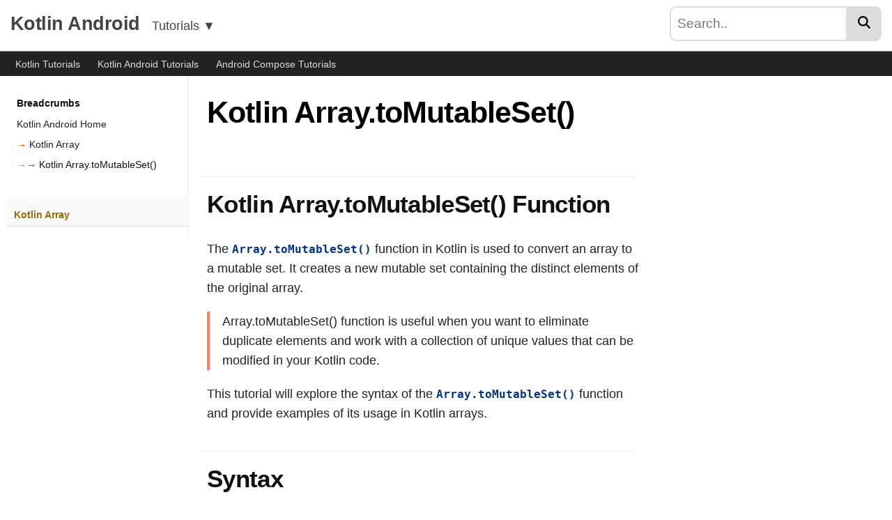

--- FILE ---
content_type: text/html; charset=utf-8
request_url: https://kotlinandroid.org/kotlin/array/kotlin-array-to-mutable-set/
body_size: 12351
content:
<!DOCTYPE html>
<html lang="en-US" prefix="og: https://ogp.me/ns#">
<head>
  <meta charset="UTF-8">
  <meta name="viewport" content="width=device-width, initial-scale=1">
  <meta name="keywords" content="kotlin examples, kotlin programs, kotlin coding, kotlin sample code, kotlin basics, kotlin android, kotlin tutorial, learn kotlin">
  <meta name="description" content="The Array.toMutableSet() function in Kotlin is used to convert an array to a mutable set. It creates a new mutable set containing the distinct elements of the original array.">
  <link href="/wp-content/uploads/2023/06/logo_32.png" rel="shortcut icon" type="image/x-icon" sizes="32x32">
  <link href="/wp-content/uploads/2023/06/logo_192.png" rel="shortcut icon" type="image/x-icon" sizes="192x192">
  <link rel="apple-touch-icon-precomposed" href="/wp-content/uploads/2023/06/logo_192.png">
  <link rel="icon" type="image/x-icon" href="/wp-content/uploads/2023/06/logo_32.png">
  <title>Kotlin Array.toMutableSet()</title>
  <style>
  html{scroll-behavior:smooth;font-size:18px;line-height:1.2;-webkit-text-size-adjust:100%}h1{margin:0.67em 0}pre{font-family:monospace,monospace;font-size:1em}a{background-color:transparent}b,strong{font-weight:600}p strong{color:#333;background:#fafafa;padding:0 3px;border-radius:3px}code{font-family:monospace,monospace;font-size:1em}body{margin:0;background-color:#fff;-webkit-font-smoothing:antialiased;-moz-osx-font-smoothing:grayscale;color:#111;font-family:"Fira Sans","Droid Sans","Helvetica Neue",sans-serif;font-weight:400;font-size:1em;line-height:1.6;text-rendering:optimizeLegibility}.main-navigation,.site-title,h1,h2,h3,h4{font-family:-apple-system,BlinkMacSystemFont,"Segoe UI","Roboto","Oxygen","Ubuntu","Cantarell","Fira Sans","Droid Sans","Helvetica Neue",sans-serif}.main-navigation,.site-title,h1,h2,h3,h4{font-weight:400;letter-spacing:-0.02em;line-height:1.2;-webkit-font-smoothing:antialiased;-moz-osx-font-smoothing:grayscale}p{-webkit-font-smoothing:antialiased;-moz-osx-font-smoothing:grayscale}pre{font-size:0.88889em;font-family:"Courier 10 Pitch",Courier,monospace;line-height:1.8;overflow:auto}code{font-size:0.88889em;font-family:Menlo,monaco,Consolas,Lucida Console,monospace}a{text-decoration:none}html{box-sizing:border-box}*,*:before,*:after{box-sizing:inherit}a{color:#2a46ca}h1,h2,h3,h4{clear:both;margin:1rem 0}ul,ol{padding-left:1rem}ul{list-style:disc}ul ul{list-style-type:circle}ol{list-style:decimal}li{line-height:1.8}li > ul,li > ol{padding-left:2rem}img{height:auto;max-width:100%;position:relative}figure{margin:0}table{margin:0 0 1rem;border-collapse:collapse;width:100%}table td,table th{padding:0.5em;border:1px solid #767676;font-size:0.8em;text-align:left}.screen-reader-text{display:none}.entry-content:before,.entry-content:after,.site-header:before,.site-header:after,.site-content:before,.site-content:after,.site-footer:before,.site-footer:after{content:"";display:table;table-layout:fixed}.entry-content:after,.site-header:after,.site-content:after,.site-footer:after{clear:both}#page{width:100%;max-width:1440px;margin:auto}.site-content{overflow:hidden}
  .site-branding{color:#767676;position:relative;margin:0 15px}.site-title{display:inline;margin:auto;text-align:center;color:#111;line-height:50px;font-size:1.5em;font-weight:600}.site-title a{color:#444}.entry .entry-header{margin:auto;position:relative}.entry .entry-title{color:#000;font-weight:600;line-height:1.6em;font-size:43px;hyphens:none}article{margin:0 1rem;display:inline-block;max-width:800px;float:left}.sidebox{position:fixed;padding:0 10px;min-width:300px;min-height:600px;margin:0 5px;display:inline-block;margin-top:5px;top:150px}#colophon .site-info{color:#fff;margin:1rem 1rem;text-align:center}#colophon .site-info a{font-family:sans-serif;font-size:0.8em}.entry .entry-content > *{margin:20px 0;max-width:100%}.entry .entry-content>p, .entry .entry-content>ul, .entry .entry-content>ol, .entry .entry-content>table{sans-serif;color:#222}
  .entry .entry-content>*>*:first-child{margin-top:0}.entry .entry-content>*>*:last-child{margin-bottom:0}.entry .entry-content .wp-block-image img{display:block;max-width:95%}.entry .entry-content .wp-block-image.width66 img{max-width:66%}.dark .entry .entry-content .wp-block-image img{border-color:#888;opacity:0.9}.entry .entry-content .wp-block-table th,.entry .entry-content .wp-block-table td{border-color:#767676}.entry .entry-content .wp-block-code.syntax{border-radius:10px;}.entry .entry-content .wp-block-code{border:2px solid #639cff88;margin-top:-10px;background:#fcfcfc}.entry .entry-content pre.output{border:1px solid #666;background:#345}.entry .entry-content pre.html{border:2px solid #ccc}.entry .entry-content pre.output *{color:#fff!important}.entry .entry-content pre.error{border:1px solid red}.entry .entry-content .wp-block-code code{font-size:1.125em}svg{transition:fill 120ms ease-in-out;fill:currentColor}.wp-caption img[class*="wp-image-"]{display:block;margin-left:auto;margin-right:auto}.wp-caption-text{color:#767676;font-size:0.71111em;line-height:1.6;margin:0;padding:0.5rem;text-align:center}footer.site-footer{border-top:2px solid;border-image:linear-gradient(45deg,#6587ff66,#d367ff66) 10;padding-top:10px;margin-bottom:100px;margin-top:1rem}.site-info a{margin-right:20px;padding:0 5px}body{overflow-x:hidden}.wp-block-code{padding:.8em 1em;border:1px solid #e2e4e7;border-radius:4px}.wp-block-code,.wp-block-preformatted pre{font-family:Menlo,Consolas,monaco,monospace;font-size:14px;color:#23282d}#rs_ad{max-width:310px;margin-bottom:100px;}#lnav{float:left;display:inline-block;width:260px;font-size:14px;margin:0 0 0 10px;font-family:-apple-system,BlinkMacSystemFont,"Segoe UI","Roboto","Oxygen","Ubuntu","Cantarell","Fira Sans","Droid Sans","Helvetica Neue",sans-serif;border-right:1px solid #eee;}#lnav li:last-child a{border-bottom:0}#lnav ul{background:#fafafa;list-style-type:none;padding-left:0}
  #lnav li a{display:block;margin:5px 0;padding:2px 10px 2px 10px;color:#222}
  #lnav ul li a::before{color:#888;content:'▹';padding:0 5px 0 0}
  #cnts{padding:30px;margin:0;font-size:0.95rem;border:2px solid;border-image:linear-gradient(45deg,#ffe255,#dd86ff) 10}#cnts p{margin:0}#cnts ul{list-style-type:decimal;list-style-position:inside;margin:0}#cnts ul>li{line-height:2.0;font-family:-apple-system,BlinkMacSystemFont,"Segoe UI","Roboto","Oxygen","Ubuntu","Cantarell","Fira Sans","Droid Sans","Helvetica Neue",sans-serif;font-size:0.8em}#comments{display:none}.entry .entry-content h4{color:#333;font-weight:700;margin-top:2rem}.entry .entry-content h2{margin-top: 40px;
    padding: 1rem 2rem 0.5rem 0.5rem;
    background: none;
    font-size: 35px;
    margin-left: -0.5rem;
    border-top: 1px solid #eee;
    font-weight: 600;}.dark .entry .entry-content h2{color: #ddd;}.entry .entry-content h3{font-size:26px;font-weight:500;margin-top:40px;color:#000000}.dark .entry .entry-content h3{color:#ddd}#lnav ul>strong,#lnav ul>li.strong{margin:0;border-bottom:1px solid #DCDCDC;display:block;padding:15px 5px 5px 10px;color:#976900}sub,sup{font-size:75%;line-height:0;position:relative;vertical-align:baseline}sub{bottom:-0.25em}sup{top:-0.5em}a:hover,#lnav li a:hover,.row ul li a:hover,.site-title a:hover{background:-webkit-linear-gradient(left,#8e00f3,#0024db);-webkit-background-clip:text;-webkit-text-fill-color:transparent;transition: all 0.2s}.entry .entry-content pre.output >*>*{color:#fff!important}#p_t li a{margin:5px 0;display:block;font-family:Verdana;font-size:0.8em;border-bottom:1px solid #ff7e67}#p_t li a:hover{text-decoration:none;color:#3e60ff;text-shadow:0 0 0 #333}#p_t ul{list-style:auto;display:block;padding:0 10px}#p_t li{margin:10px 0}#p_t h3{padding:20px 0 0 0}
    .entry-content>ul {list-style:inside}
   /* PrismJS 1.29.0
  https://prismjs.com/download.html#themes=prism-tomorrow&languages=clike+kotlin */
  code[class*=language-],pre[class*=language-]{color:#27282c;font-family:Consolas,Monaco,'Andale Mono','Ubuntu Mono',monospace;font-size:16px!important;text-align:left;white-space:pre;word-spacing:normal;word-break:normal;word-wrap:normal;line-height:1.5;-moz-tab-size:4;-o-tab-size:4;tab-size:4;-webkit-hyphens:none;-moz-hyphens:none;-ms-hyphens:none;hyphens:none}pre[class*=language-]{padding:1em;margin:.5em 0;overflow:auto}:not(pre)>code[class*=language-],pre[class*=language-]:not(pre)>code[class*=language-]{padding:.1em;border-radius:.3em;white-space:normal}.token.block-comment,.token.cdata,.token.comment,.token.doctype,.token.prolog{color:#999}.token.punctuation{color:#999}.token.attr-name,.token.deleted,.token.namespace,.token.tag{color:#e2777a}.token.function-name{color:#27282c}.token.boolean,.token.function{color:#00479d}.token.number{color:#905}.token.class-name,.token.constant,.token.property,.token.symbol{color:#f8c555}.token.atrule,.token.builtin,.token.important,.token.keyword,.token.selector{color:#07a,font-weight:600}.token.attr-value,.token.char,.token.regex,.token.string,.token.variable{color:#690;font-weight: 600}.token.entity,.token.operator,.token.url{color:#999}.token.bold,.token.important{font-weight:700}.token.italic{font-style:italic}.token.entity{cursor:help}.token.inserted{color:green}


    ul.listboxes{padding:0}.listboxes li{list-style:none;margin:0 0 1em;padding:0.5em 1em;box-shadow: rgba(0, 0, 0, 0.05) 0px 3px 2px 0px, rgba(0, 0, 0, 0.08) 0px 0px 0px 1px;font-size:0.7rem}.listboxes a{font-size: 0.9rem;display:block}p.note{border-left:4px solid #ff7e67;padding-left:1em}figcaption{text-align:center;font-size:0.7rem;max-width:66%}figure.border img{border-radius:11px;box-shadow:0 0 5px #CCC}figure.border1 img{border:1px solid #CCC}.breadcrumb{list-style:none;border-radius:20px;padding:1em;}.breadcrumb strong{padding-bottom:0.5em;display:inline-block}#lnav .breadcrumb li{padding-bottom:0.3em}#lnav .breadcrumb li a{padding-left:0;padding-right:0;border-bottom:0;display:inline}.breadcrumb .colorgrad{background:-webkit-linear-gradient(left,#ffd600,#ff0000);-webkit-background-clip:text;-webkit-text-fill-color:transparent;padding-bottom:3px}h3 span{font-size:2rem;font-weight:600}
  .wp-block-table figcaption{text-align:center;font-size:0.7rem;margin-top:-1rem;max-width:initial}
  #np .titles span{width:50%;display:inline-block;font-size:0.8rem;color:#888}
  #np .titles .right{text-align:right}
  #np{border-top: 2px solid #ddd;margin-top: 2rem;}
  a.nextlink,a.nextlinktop{float:right;text-align:right}
  a.nextlinktop,a.prevlinktop,a.nextlink,a.prevlink{display:inline-block;
    color: #333;
    margin-bottom: 0.7rem;
    border-radius:1rem;
    font-weight:600;
    background: linear-gradient(45deg,#ffe255,#86ddff);
    font-size: 16px;
    padding: 0.2rem 1rem;
    box-shadow: rgba(50, 50, 93, 0.25) 0px 2px 5px -1px, rgba(0, 0, 0, 0.3) 0px 1px 3px -1px;}
  a.nextlinktop:hover,a.prevlinktop:hover,a.nextlink:hover,a.prevlink:hover{background:linear-gradient(75deg,#ffe255,#5ed1ff);-webkit-text-fill-color:#000}
  #p_t{margin-top:3rem}
  .entry a.runonline{border-radius:1rem;padding:5px 20px;background: linear-gradient(45deg,#ffe255,#86ddff);white-space:nowrap;color:#333;display:inline-block;margin-top:0;font-size:16px;width:fit-content;font-weight:600;transition:all 0.4s;box-shadow:rgba(50, 50, 93, 0.25) 0px 2px 5px -1px, rgba(0, 0, 0, 0.3) 0px 1px 3px -1px}
  .entry a.runonline:before{color:#222;content:'▶'}p.note{border-left:4px solid #ff7e67;padding-left:1em}
  .entry a.runonline:hover{font-weight:600;color:#000;-webkit-text-fill-color:currentColor;background:linear-gradient(75deg,#ffe255,#5ed1ff)}
  h2{font-weight:600}
  .site-header{background:#fff;position: fixed;
  width: 100%;
  max-width:1440px;
  padding: 0.5rem 0;
  margin:0;
  top:0;
  height:74px;
  border-bottom:1px solid #888;
  z-index: 99;}
  .row figure,.row ul{display:inline-block; padding:1rem 2rem 1rem 0}
  .entry-content>div.wp-block-group{border:1px solid #CCC;padding:0 2rem 0.5rem;padding-top:0;padding-bottom:0;margin:2rem 0}
  .entry-content>div.wp-block-group h2{margin-top:1rem;color:#000}
  .entry-content>div.wp-block-group p{font-family:Verdana;font-size:16px}
  .entry-content div.row{display:flex;align-items:self-start}

  .row ul{list-style:none;margin-top:0;min-width:60%}
  .row ul.fullwidth{display:block;width:100%;
    -webkit-column-width: 150px;
    -moz-column-width: 150px;
    -o-column-width: 150px;
    -ms-column-width: 150px;
    column-width: 200px;}
  .entry-content>div.wp-block-group h2{font-weight:500}
  .entry-content>div.wp-block-group ul{list-style:none;padding-left:0}
  .row ul li,.entry-content>div.wp-block-group ul li{margin:0 5px 10px}
  .row ul li a,.entry-content>div.wp-block-group ul li a{color:#1917bf}
  .row ul li a::before,.entry-content>div.wp-block-group ul li a::before,.entry-content>ul.tl>li>a::before{content:'➜';margin-right:10px;color:#333}
  .entry-content>ul.tl{list-style: none;}
  .entry-content>ul.tl li{margin:10px 0}
  .row ul li a:hover::before{-webkit-background-clip:text;-webkit-text-fill-color:transparent}
  .entry-content>div.wp-block-group ul li{font-size:17px;color:#888}
  .entry-content>div.wp-block-group ul li a:hover,.entry-content>div.wp-block-group ul li a:hover::before{
  background: -webkit-linear-gradient(left,#8e00f3,#0024db);
  -webkit-background-clip: text;
  -webkit-text-fill-color: transparent;
  }
  .boldest{font-weight:900}
  p code .token.comment{color:#222}
  #related_cards{margin-top:3rem}
  #related_cards>div{width:45%;min-height:130px;padding:1rem;border-radius:0.5rem;box-shadow: rgb(85, 91, 255) 0px 0px 0px 1px, rgb(31, 193, 27) 0px 0px 0px 2px, rgb(255, 217, 19) 0px 0px 0px 5px, rgb(255, 156, 85) 0px 0px 0px 5px, rgb(255, 180, 180) 0px 0px 0px 6px;margin-right: 5%;margin-bottom:5%;font-size:16px;display:inline-flex;}
  #related_cards h2{margin-bottom:2rem}
  #related_cards>div a::before{content:'Python Tutorial';font-size:12px;color:#aaa;display:block}
  #related_cards>div a{font-weight:700;color:#555;width:100%}
  #menu-top-menu{margin-top:74px}
  ul.main-menu{margin:0;background:#222;padding-left:17px;height:35px}
  ul.main-menu>li{display:inline-block;font-size:16px;font-weight:500;margin-right:10px;    height: -webkit-fill-available;vertical-align: text-top;}
  ul.main-menu>li a{padding:0 5px;color:#ddd;font-size: 14px}
  ul.main-menu>li a:hover{-webkit-text-fill-color: #fff;background: none;}
  .site-branding form{min-width: 300px;
    float: right;
    display: inline-block;}
  .site-branding form input{    height: 50px;
    font-size: 19px;
    color: #2a46ca;
    border: 2px solid #DDD;
    border-top-left-radius: 0.5rem;
    border-bottom-left-radius: 0.5rem;
    padding: 0 0.5rem;
  }
  .site-branding form button {
  border: none;
  height: 50px;
  width: 50px;
  border-top-right-radius: 0.5rem;
  border-bottom-right-radius: 0.5rem;
  background: #DDD;
  margin-left: -6px;
  font-size: 1.0rem;
  vertical-align: bottom;
  }
  .site-branding form button:hover{background:#76da76}
  #tutorials{
        position: fixed;
    background: #282A35;
    z-index: 10;
    width: 100%;
    max-width: 1440px;
        padding: 1rem 2rem;
  }
  #tutorials ul{list-style:none;padding-left:0;margin-top:0}
  #tutorials h3{color:#8ceaff;}
  #tutorials li{padding:0}
  #tutorials li a{color:#eee;font-weight:500;display:block;}
  #tutorials li a:hover{
        background: -webkit-linear-gradient(left,#bf64ff,#4765ff);
    -webkit-background-clip: text;
    -webkit-text-fill-color: transparent;
  }
  #tutorials>div{display:inline-grid;    margin: 0 2rem 2rem;}
  #tutorials_close{    display: block;
    font-size: 2rem;
    float: right;
    width: 4rem;
    height: 4rem;
    color: #ddd;
    text-align: center;
    line-height: 4rem;
    cursor: pointer;
    background: #202330;}
  #tutorials_close:hover{
    font-weight: 600;
    -webkit-text-fill-color:#fff;
  }
  .site-branding>a{
    padding: 0 0 0 1rem;
    color: #444;
    cursor: pointer;
  }
  article p a:after, article td a:after{
    content: url(/resources/outlink.png);
    padding: 0 4px 0 7px;
    opacity: 0.8;
  }

  #lnavicon{display:none}
  @media only screen and (min-width:1200px){article{width:calc(100% - 620px - 2em);margin:0 1.5em}}
  @media only screen and (max-width:1200px){article{width:calc(100% - 350px);margin:0 20px;float:left}#sidebox{display:none}}
  @media only screen and (max-width:800px){
    #lnav{display:none;width:calc(100% - 20px)}
    article{width: calc(100% - 40px);}
    .site-header{position:inherit;height:120px}
    #menu-top-menu{margin-top: 0;}
    .entry .entry-header{margin:1rem 0}
    .entry-content div.row figure{display:none}
    .breadcrumb{display:none}
    #top_menu_tutorials{display:none}
    #lnavicon{display: block;
    position: fixed;
    left: 5px;
    top: 60px;
    width: 50px;
    height: 50px;
    line-height: 50px;
    z-index: 10;
    background: #CCC;
    cursor: pointer;
    border-radius: 0.5rem;}
    .page-template-page-corner #lnavicon {display:none}
  }
  @media only screen and (max-width:500px){
    .site-branding form input{width: 150px;}
    .site-branding form{min-width: 150px;}
  }
  @media only screen and (min-width:800px){
    #lnav{display:inline-block!important;}
  }
  #lnavopen,#lnavclose{
    width: 50px;
    text-align: center;
  }
  #lnavclose{
        display: none;
  }
  .example .examplen {
  font-size: 1.5rem;
  font-weight: bold;
  background: #e9e9ff;
  width: 60px;
  height: 60px;
  line-height: 60px;
  text-align: center;
  border-radius: 2rem;
  margin-left: calc(-1rem - 30px);
  margin-top: calc(-1rem - 30px);
  position: absolute;
  }


  p code,li code,td code{
    font-weight: 600;
    color: #08367e;
  }

  .entry .entry-content pre.explanation{background:#7fffae08;border-color:#3fa665}
  .entry-content>div.wp-block-group.example {
    box-shadow: none;
    margin: 2rem 0 0;
    padding-top: 0;
    padding-bottom: 0.5rem;
    padding-left: 1rem;
    padding-right: 1rem;
    margin-left: 15px;
  }
  .entry-content>div.wp-block-group.example h3{
    margin-top:1rem;
  }

  h3 svg {
        padding:0 1rem;
        color: #444;
  }
  </style>
  <script>
  window.dataLayer = window.dataLayer || [];
  function gtag(){dataLayer.push(arguments);}
  gtag('js', new Date());

  gtag('config', 'G-5KD0G9KNQD');
  </script>
  <script async src="https://pagead2.googlesyndication.com/pagead/js/adsbygoogle.js?client=ca-pub-7554667270399257" crossorigin="anonymous"></script>
</head>
<body>
  <div id="lnavicon">
    <div id="lnavopen">
      <svg xmlns="http://www.w3.org/2000/svg" height="1em" viewbox="0 0 448 512">
      <path d="M0 96C0 78.3 14.3 64 32 64H416c17.7 0 32 14.3 32 32s-14.3 32-32 32H32C14.3 128 0 113.7 0 96zM0 256c0-17.7 14.3-32 32-32H416c17.7 0 32 14.3 32 32s-14.3 32-32 32H32c-17.7 0-32-14.3-32-32zM448 416c0 17.7-14.3 32-32 32H32c-17.7 0-32-14.3-32-32s14.3-32 32-32H416c17.7 0 32 14.3 32 32z"></path></svg>
    </div>
    <div id="lnavclose">
      <svg xmlns="http://www.w3.org/2000/svg" height="1em" viewbox="0 0 384 512">
      <path d="M342.6 150.6c12.5-12.5 12.5-32.8 0-45.3s-32.8-12.5-45.3 0L192 210.7 86.6 105.4c-12.5-12.5-32.8-12.5-45.3 0s-12.5 32.8 0 45.3L146.7 256 41.4 361.4c-12.5 12.5-12.5 32.8 0 45.3s32.8 12.5 45.3 0L192 301.3 297.4 406.6c12.5 12.5 32.8 12.5 45.3 0s12.5-32.8 0-45.3L237.3 256 342.6 150.6z"></path></svg>
    </div>
  </div>
  <div id="page" class="site">
    <header id="masthead" class="site-header">
      <div class="site-branding-container">
        <div class="site-branding">
          <p class="site-title"><a href="/" rel="home">Kotlin Android</a></p><a id="top_menu_tutorials" onclick="tutorialsToggle()">Tutorials <span class="expand">▼</span> <span class="close" style="display:none;">▲</span></a>
          <form class="site-search" action="/">
            <input type="text" placeholder="Search.." name="s"> <button type="submit"><svg xmlns="http://www.w3.org/2000/svg" height="1em" viewbox="0 0 512 512">
            <path d="M416 208c0 45.9-14.9 88.3-40 122.7L502.6 457.4c12.5 12.5 12.5 32.8 0 45.3s-32.8 12.5-45.3 0L330.7 376c-34.4 25.2-76.8 40-122.7 40C93.1 416 0 322.9 0 208S93.1 0 208 0S416 93.1 416 208zM208 352a144 144 0 1 0 0-288 144 144 0 1 0 0 288z"></path></svg></button>
          </form>
        </div>
      </div>
    </header>
    <div id="tutorials" style="display: none;">
      <a id="tutorials_close" onclick="tutorialsToggle()">✕</a>
      <div>
        <h3>Kotlin Basics</h3>
        <ul>
          <li>
            <a href="/kotlin/kotlin-hello-world/">Kotlin Hello World</a>
          </li>
          <li>
            <a href="/kotlin/kotlin-variables/">Variables</a>
          </li>
          <li>
            <a href="/kotlin/kotlin-comments/">Comments</a>
          </li>
          <li>
            <a href="/kotlin/kotlin-operators/">Operators</a>
          </li>
          <li>
            <a href="/kotlin/kotlin-ranges/">Kotlin Ranges</a>
          </li>
          <li>
            <a href="/kotlin/kotlin-arrays/">Kotlin Arrays</a>
          </li>
          <li>
            <a href="/kotlin/kotlin-programs/">Kotlin Programs</a>
          </li>
        </ul>
      </div>
      <div>
        <h3>Kotlin Android</h3>
        <ul>
          <li>
            <a href="/textview/">TextView</a>
          </li>
          <li>
            <a href="/button/">Button</a>
          </li>
          <li>
            <a href="/linearlayout/">LinearLayout</a>
          </li>
        </ul>
      </div>
      <div>
        <h3>Android Compose</h3>
        <ul>
          <li>
            <a href="/android-jetpack-compose-text/">Text</a>
          </li>
          <li>
            <a href="/android-jetpack-compose-image/">Image</a>
          </li>
        </ul>
      </div>
    </div>
    <div id="menu-top-menu">
      <ul class="main-menu">
        <li>
          <a href="/kotlin/">Kotlin Tutorials</a>
        </li>
        <li>
          <a href="/kotlin-android/">Kotlin Android Tutorials</a>
        </li>
        <li>
          <a href="/android-jetpack-compose/">Android Compose Tutorials</a>
        </li>
      </ul>
    </div>
    <div id="content" class="site-content">
      <section id="primary" class="content-area">
        <main id="main" class="site-main">
          <div id="lnav">
            <ol class="breadcrumb" itemscope itemtype="https://schema.org/BreadcrumbList">
              <strong>Breadcrumbs</strong>
              <li itemprop="itemListElement" itemscope itemtype="https://schema.org/ListItem">
                <a href="/" itemprop="item"><span itemprop="name">Kotlin Android Home</span></a>
                <meta itemprop="position" content="1">
              </li>
              <li itemprop="itemListElement" itemscope itemtype="https://schema.org/ListItem">
                <span class="colorgrad">→</span> <a href="/kotlin/array/" itemprop="item"><span itemprop="name">Kotlin Array</span></a>
                <meta itemprop="position" content="2">
              </li>
              <li itemprop="itemListElement" itemscope itemtype="https://schema.org/ListItem">
                <span class="colorgrad">→→</span> <span itemprop="name">Kotlin Array.toMutableSet()</span>
                <meta itemprop="position" content="3">
              </li>
            </ol>
            <ul>
              <strong>Kotlin Array</strong>
            </ul>
          </div>
          <article id="post-3727" class="post-3727 page type-page status-publish hentry entry">
            <header class="entry-header">
              <h1 class="entry-title">Kotlin Array.toMutableSet()</h1>
            </header>
            <div class="entry-content">
              <h2>Kotlin Array.toMutableSet() Function</h2>
              <p>The <code>Array.toMutableSet()</code> function in Kotlin is used to convert an array to a mutable set. It creates a new mutable set containing the distinct elements of the original array.</p>
              <p class="note">Array.toMutableSet() function is useful when you want to eliminate duplicate elements and work with a collection of unique values that can be modified in your Kotlin code.</p>
              <p>This tutorial will explore the syntax of the <code>Array.toMutableSet()</code> function and provide examples of its usage in Kotlin arrays.</p>
              <h2>Syntax</h2>
              <p>The syntax of the <code>Array.toMutableSet()</code> function is as follows:</p>
              <pre class="wp-block-code syntax"><code>fun &lt;T&gt; Array&lt;out T&gt;.toMutableSet(): MutableSet&lt;T&gt;</code></pre>
              <h2>Example for Array.toMutableSet() function</h2>
              <p>In this example, we&#8217;ll use <code>toMutableSet()</code> to convert an array of integers to a mutable set.</p>
              <p><strong>Kotlin Program</strong></p>
              <pre class="wp-block-code"><code>fun main() {
    val numbersArray = arrayOf(1, 2, 3, 2, 4, 5, 4, 6, 7, 8, 9)

    // Using toMutableSet() to convert the array of integers to a mutable set
    val mutableNumbersSet = numbersArray.toMutableSet()

    // Printing the original array and the resulting mutable set
    println("Input Array:\n${numbersArray.contentToString()}\n")
    println("Output Mutable Set:\n$mutableNumbersSet")
}</code></pre>
              <p><strong>Output</strong></p>
              <pre class="wp-block-code output"><code>Input Array:
&#91;1, 2, 3, 2, 4, 5, 4, 6, 7, 8, 9]

Output Mutable Set:
&#91;1, 2, 3, 4, 5, 6, 7, 8, 9]</code></pre>
              <h2>Summary</h2>
              <p>In this tutorial, we&#8217;ve covered the <code>Array.toMutableSet()</code> function in Kotlin, its syntax, and how to use it to convert an array to a mutable set.</p>
            </div>
          </article>
          <div class="sidebox" id="sidebox">
            <script async src="https://pagead2.googlesyndication.com/pagead/js/adsbygoogle.js?client=ca-pub-7554667270399257" crossorigin="anonymous"></script> <ins class="adsbygoogle" style="display:block" data-ad-client="ca-pub-7554667270399257" data-ad-slot="4593478400" data-ad-format="auto" data-full-width-responsive="true"></ins> 
            <script>


            (adsbygoogle = window.adsbygoogle || []).push({});
            </script>
          </div>
        </main>
      </section>
    </div>
    <footer id="colophon" class="site-footer">
      <div class="site-info">
        <a href="/page-sitemap.xml">Sitemap</a> <a href="/privacy-policy/">Privacy Policy</a> <a href="/terms-of-use/">Terms of Use</a> <a href="/contact-us/">Contact Us</a>
      </div>
    </footer>
  </div>
  <script>
  (function() {
        var pres = document.querySelectorAll('pre:not(.output):not(.explanation)');
        pres.forEach(function(pre) {
            pre.querySelectorAll('code').forEach(function(code) {
                code.classList.add('language-kotlin');
            });
        });
        /* PrismJS 1.29.0
  https://prismjs.com/download.html#themes=prism-tomorrow&languages=clike+kotlin */
  var _self="undefined"!=typeof window?window:"undefined"!=typeof WorkerGlobalScope&&self instanceof WorkerGlobalScope?self:{},Prism=function(e){var n=/(?:^|\s)lang(?:uage)?-([\w-]+)(?=\s|$)/i,t=0,r={},a={manual:e.Prism&&e.Prism.manual,disableWorkerMessageHandler:e.Prism&&e.Prism.disableWorkerMessageHandler,util:{encode:function e(n){return n instanceof i?new i(n.type,e(n.content),n.alias):Array.isArray(n)?n.map(e):n.replace(/&/g,"&amp;").replace(/</g,"&lt;").replace(/\u00a0/g," ")},type:function(e){return Object.prototype.toString.call(e).slice(8,-1)},objId:function(e){return e.__id||Object.defineProperty(e,"__id",{value:++t}),e.__id},clone:function e(n,t){var r,i;switch(t=t||{},a.util.type(n)){case"Object":if(i=a.util.objId(n),t[i])return t[i];for(var l in r={},t[i]=r,n)n.hasOwnProperty(l)&&(r[l]=e(n[l],t));return r;case"Array":return i=a.util.objId(n),t[i]?t[i]:(r=[],t[i]=r,n.forEach((function(n,a){r[a]=e(n,t)})),r);default:return n}},getLanguage:function(e){for(;e;){var t=n.exec(e.className);if(t)return t[1].toLowerCase();e=e.parentElement}return"none"},setLanguage:function(e,t){e.className=e.className.replace(RegExp(n,"gi"),""),e.classList.add("language-"+t)},currentScript:function(){if("undefined"==typeof document)return null;if("currentScript"in document)return document.currentScript;try{throw new Error}catch(r){var e=(/at [^(\r\n]*\((.*):[^:]+:[^:]+\)$/i.exec(r.stack)||[])[1];if(e){var n=document.getElementsByTagName("script");for(var t in n)if(n[t].src==e)return n[t]}return null}},isActive:function(e,n,t){for(var r="no-"+n;e;){var a=e.classList;if(a.contains(n))return!0;if(a.contains(r))return!1;e=e.parentElement}return!!t}},languages:{plain:r,plaintext:r,text:r,txt:r,extend:function(e,n){var t=a.util.clone(a.languages[e]);for(var r in n)t[r]=n[r];return t},insertBefore:function(e,n,t,r){var i=(r=r||a.languages)[e],l={};for(var o in i)if(i.hasOwnProperty(o)){if(o==n)for(var s in t)t.hasOwnProperty(s)&&(l[s]=t[s]);t.hasOwnProperty(o)||(l[o]=i[o])}var u=r[e];return r[e]=l,a.languages.DFS(a.languages,(function(n,t){t===u&&n!=e&&(this[n]=l)})),l},DFS:function e(n,t,r,i){i=i||{};var l=a.util.objId;for(var o in n)if(n.hasOwnProperty(o)){t.call(n,o,n[o],r||o);var s=n[o],u=a.util.type(s);"Object"!==u||i[l(s)]?"Array"!==u||i[l(s)]||(i[l(s)]=!0,e(s,t,o,i)):(i[l(s)]=!0,e(s,t,null,i))}}},plugins:{},highlightAll:function(e,n){a.highlightAllUnder(document,e,n)},highlightAllUnder:function(e,n,t){var r={callback:t,container:e,selector:'code[class*="language-"], [class*="language-"] code, code[class*="lang-"], [class*="lang-"] code'};a.hooks.run("before-highlightall",r),r.elements=Array.prototype.slice.apply(r.container.querySelectorAll(r.selector)),a.hooks.run("before-all-elements-highlight",r);for(var i,l=0;i=r.elements[l++];)a.highlightElement(i,!0===n,r.callback)},highlightElement:function(n,t,r){var i=a.util.getLanguage(n),l=a.languages[i];a.util.setLanguage(n,i);var o=n.parentElement;o&&"pre"===o.nodeName.toLowerCase()&&a.util.setLanguage(o,i);var s={element:n,language:i,grammar:l,code:n.textContent};function u(e){s.highlightedCode=e,a.hooks.run("before-insert",s),s.element.innerHTML=s.highlightedCode,a.hooks.run("after-highlight",s),a.hooks.run("complete",s),r&&r.call(s.element)}if(a.hooks.run("before-sanity-check",s),(o=s.element.parentElement)&&"pre"===o.nodeName.toLowerCase()&&!o.hasAttribute("tabindex")&&o.setAttribute("tabindex","0"),!s.code)return a.hooks.run("complete",s),void(r&&r.call(s.element));if(a.hooks.run("before-highlight",s),s.grammar)if(t&&e.Worker){var c=new Worker(a.filename);c.onmessage=function(e){u(e.data)},c.postMessage(JSON.stringify({language:s.language,code:s.code,immediateClose:!0}))}else u(a.highlight(s.code,s.grammar,s.language));else u(a.util.encode(s.code))},highlight:function(e,n,t){var r={code:e,grammar:n,language:t};if(a.hooks.run("before-tokenize",r),!r.grammar)throw new Error('The language "'+r.language+'" has no grammar.');return r.tokens=a.tokenize(r.code,r.grammar),a.hooks.run("after-tokenize",r),i.stringify(a.util.encode(r.tokens),r.language)},tokenize:function(e,n){var t=n.rest;if(t){for(var r in t)n[r]=t[r];delete n.rest}var a=new s;return u(a,a.head,e),o(e,a,n,a.head,0),function(e){for(var n=[],t=e.head.next;t!==e.tail;)n.push(t.value),t=t.next;return n}(a)},hooks:{all:{},add:function(e,n){var t=a.hooks.all;t[e]=t[e]||[],t[e].push(n)},run:function(e,n){var t=a.hooks.all[e];if(t&&t.length)for(var r,i=0;r=t[i++];)r(n)}},Token:i};function i(e,n,t,r){this.type=e,this.content=n,this.alias=t,this.length=0|(r||"").length}function l(e,n,t,r){e.lastIndex=n;var a=e.exec(t);if(a&&r&&a[1]){var i=a[1].length;a.index+=i,a[0]=a[0].slice(i)}return a}function o(e,n,t,r,s,g){for(var f in t)if(t.hasOwnProperty(f)&&t[f]){var h=t[f];h=Array.isArray(h)?h:[h];for(var d=0;d<h.length;++d){if(g&&g.cause==f+","+d)return;var v=h[d],p=v.inside,m=!!v.lookbehind,y=!!v.greedy,k=v.alias;if(y&&!v.pattern.global){var x=v.pattern.toString().match(/[imsuy]*$/)[0];v.pattern=RegExp(v.pattern.source,x+"g")}for(var b=v.pattern||v,w=r.next,A=s;w!==n.tail&&!(g&&A>=g.reach);A+=w.value.length,w=w.next){var E=w.value;if(n.length>e.length)return;if(!(E instanceof i)){var P,L=1;if(y){if(!(P=l(b,A,e,m))||P.index>=e.length)break;var S=P.index,O=P.index+P[0].length,j=A;for(j+=w.value.length;S>=j;)j+=(w=w.next).value.length;if(A=j-=w.value.length,w.value instanceof i)continue;for(var C=w;C!==n.tail&&(j<O||"string"==typeof C.value);C=C.next)L++,j+=C.value.length;L--,E=e.slice(A,j),P.index-=A}else if(!(P=l(b,0,E,m)))continue;S=P.index;var N=P[0],_=E.slice(0,S),M=E.slice(S+N.length),W=A+E.length;g&&W>g.reach&&(g.reach=W);var z=w.prev;if(_&&(z=u(n,z,_),A+=_.length),c(n,z,L),w=u(n,z,new i(f,p?a.tokenize(N,p):N,k,N)),M&&u(n,w,M),L>1){var I={cause:f+","+d,reach:W};o(e,n,t,w.prev,A,I),g&&I.reach>g.reach&&(g.reach=I.reach)}}}}}}function s(){var e={value:null,prev:null,next:null},n={value:null,prev:e,next:null};e.next=n,this.head=e,this.tail=n,this.length=0}function u(e,n,t){var r=n.next,a={value:t,prev:n,next:r};return n.next=a,r.prev=a,e.length++,a}function c(e,n,t){for(var r=n.next,a=0;a<t&&r!==e.tail;a++)r=r.next;n.next=r,r.prev=n,e.length-=a}if(e.Prism=a,i.stringify=function e(n,t){if("string"==typeof n)return n;if(Array.isArray(n)){var r="";return n.forEach((function(n){r+=e(n,t)})),r}var i={type:n.type,content:e(n.content,t),tag:"span",classes:["token",n.type],attributes:{},language:t},l=n.alias;l&&(Array.isArray(l)?Array.prototype.push.apply(i.classes,l):i.classes.push(l)),a.hooks.run("wrap",i);var o="";for(var s in i.attributes)o+=" "+s+'="'+(i.attributes[s]||"").replace(/"/g,"&quot;")+'"';return"<"+i.tag+' class="'+i.classes.join(" ")+'"'+o+">"+i.content+"</"+i.tag+">"},!e.document)return e.addEventListener?(a.disableWorkerMessageHandler||e.addEventListener("message",(function(n){var t=JSON.parse(n.data),r=t.language,i=t.code,l=t.immediateClose;e.postMessage(a.highlight(i,a.languages[r],r)),l&&e.close()}),!1),a):a;var g=a.util.currentScript();function f(){a.manual||a.highlightAll()}if(g&&(a.filename=g.src,g.hasAttribute("data-manual")&&(a.manual=!0)),!a.manual){var h=document.readyState;"loading"===h||"interactive"===h&&g&&g.defer?document.addEventListener("DOMContentLoaded",f):window.requestAnimationFrame?window.requestAnimationFrame(f):window.setTimeout(f,16)}return a}(_self);"undefined"!=typeof module&&module.exports&&(module.exports=Prism),"undefined"!=typeof global&&(global.Prism=Prism);
  Prism.languages.clike={comment:[{pattern:/(^|[^\\])\/\*[\s\S]*?(?:\*\/|$)/,lookbehind:!0,greedy:!0},{pattern:/(^|[^\\:])\/\/.*/,lookbehind:!0,greedy:!0}],string:{pattern:/(["'])(?:\\(?:\r\n|[\s\S])|(?!\1)[^\\\r\n])*\1/,greedy:!0},"class-name":{pattern:/(\b(?:class|extends|implements|instanceof|interface|new|trait)\s+|\bcatch\s+\()[\w.\\]+/i,lookbehind:!0,inside:{punctuation:/[.\\]/}},keyword:/\b(?:break|catch|continue|do|else|finally|for|function|if|in|instanceof|new|null|return|throw|try|while)\b/,boolean:/\b(?:false|true)\b/,function:/\b\w+(?=\()/,number:/\b0x[\da-f]+\b|(?:\b\d+(?:\.\d*)?|\B\.\d+)(?:e[+-]?\d+)?/i,operator:/[<>]=?|[!=]=?=?|--?|\+\+?|&&?|\|\|?|[?*/~^%]/,punctuation:/[{}[\];(),.:]/};
  !function(n){n.languages.kotlin=n.languages.extend("clike",{keyword:{pattern:/(^|[^.])\b(?:abstract|actual|annotation|as|break|by|catch|class|companion|const|constructor|continue|crossinline|data|do|dynamic|else|enum|expect|external|final|finally|for|fun|get|if|import|in|infix|init|inline|inner|interface|internal|is|lateinit|noinline|null|object|open|operator|out|override|package|private|protected|public|reified|return|sealed|set|super|suspend|tailrec|this|throw|to|try|typealias|val|var|vararg|when|where|while)\b/,lookbehind:!0},function:[{pattern:/(?:`[^\r\n`]+`|\b\w+)(?=\s*\()/,greedy:!0},{pattern:/(\.)(?:`[^\r\n`]+`|\w+)(?=\s*\{)/,lookbehind:!0,greedy:!0}],number:/\b(?:0[xX][\da-fA-F]+(?:_[\da-fA-F]+)*|0[bB][01]+(?:_[01]+)*|\d+(?:_\d+)*(?:\.\d+(?:_\d+)*)?(?:[eE][+-]?\d+(?:_\d+)*)?[fFL]?)\b/,operator:/\+[+=]?|-[-=>]?|==?=?|!(?:!|==?)?|[\/*%<>]=?|[?:]:?|\.\.|&&|\|\||\b(?:and|inv|or|shl|shr|ushr|xor)\b/}),delete n.languages.kotlin["class-name"];var e={"interpolation-punctuation":{pattern:/^\$\{?|\}$/,alias:"punctuation"},expression:{pattern:/[\s\S]+/,inside:n.languages.kotlin}};n.languages.insertBefore("kotlin","string",{"string-literal":[{pattern:/"""(?:[^$]|\$(?:(?!\{)|\{[^{}]*\}))*?"""/,alias:"multiline",inside:{interpolation:{pattern:/\$(?:[a-z_]\w*|\{[^{}]*\})/i,inside:e},string:/[\s\S]+/}},{pattern:/"(?:[^"\\\r\n$]|\\.|\$(?:(?!\{)|\{[^{}]*\}))*"/,alias:"singleline",inside:{interpolation:{pattern:/((?:^|[^\\])(?:\\{2})*)\$(?:[a-z_]\w*|\{[^{}]*\})/i,lookbehind:!0,inside:e},string:/[\s\S]+/}}],char:{pattern:/'(?:[^'\\\r\n]|\\(?:.|u[a-fA-F0-9]{0,4}))'/,greedy:!0}}),delete n.languages.kotlin.string,n.languages.insertBefore("kotlin","keyword",{annotation:{pattern:/\B@(?:\w+:)?(?:[A-Z]\w*|\[[^\]]+\])/,alias:"builtin"}}),n.languages.insertBefore("kotlin","function",{label:{pattern:/\b\w+@|@\w+\b/,alias:"symbol"}}),n.languages.kt=n.languages.kotlin,n.languages.kts=n.languages.kotlin}(Prism);

        var sidebox = document.getElementById("sidebox");
        window.onscroll = function() {
                var windyoffset = window.pageYOffset;
                
                if(windyoffset-70>0){   
                        sidebox.style.top="80px";
                        sidebox.style.bottom="unset";
                } else {
                        sidebox.style.top=(150-windyoffset)+"px";
                        sidebox.style.bottom="unset";
                }
                
        };
        document.getElementById("lnavicon").addEventListener("click", function() {
    var lnav = document.getElementById("lnav");
    var lnavclose = document.getElementById("lnavclose");
    var lnavopen = document.getElementById("lnavopen");

    if (lnav.style.display === "none") {
        lnavclose.style.display = "block";
        lnavopen.style.display = "none";
        lnav.style.display = "block";
        window.scrollTo(0, 0);
    } else {
        lnavclose.style.display = "none";
        lnavopen.style.display = "block";
        lnav.style.display = "none";
    }
  });


                //numbers for examples
        var examples = document.querySelectorAll(".wp-block-group.example h3");
  for(var i=0; i<examples.length; i++) {
        $(examples[i]).before('<div class="examplen">'+(i+1)+'</div>');
  }
  })();
  /(trident|msie)/i.test(navigator.userAgent)&&document.getElementById&&window.addEventListener&&window.addEventListener("hashchange",function(){var t,e=location.hash.substring(1);/^[A-z0-9_-]+$/.test(e)&&(t=document.getElementById(e))&&(/^(?:a|select|input|button|textarea)$/i.test(t.tagName)||(t.tabIndex=-1),t.focus())},!1);
  function tutorialsToggle() {
        if (document.getElementById("tutorials").style.display == "none") {
                document.getElementById("tutorials").style.display = "block";
                document.querySelector('#top_menu_tutorials .expand').style.display = "none";
                document.querySelector('#top_menu_tutorials .close').style.display = "initial";
        } else {
                document.getElementById("tutorials").style.display = "none";
                document.querySelector('#top_menu_tutorials .expand').style.display = "initial";
                document.querySelector('#top_menu_tutorials .close').style.display = "none";
        }

  }
  </script>
</body>
</html>


--- FILE ---
content_type: text/html; charset=utf-8
request_url: https://www.google.com/recaptcha/api2/aframe
body_size: 268
content:
<!DOCTYPE HTML><html><head><meta http-equiv="content-type" content="text/html; charset=UTF-8"></head><body><script nonce="UGXWg3wlb2nGMKGJsQC2Fg">/** Anti-fraud and anti-abuse applications only. See google.com/recaptcha */ try{var clients={'sodar':'https://pagead2.googlesyndication.com/pagead/sodar?'};window.addEventListener("message",function(a){try{if(a.source===window.parent){var b=JSON.parse(a.data);var c=clients[b['id']];if(c){var d=document.createElement('img');d.src=c+b['params']+'&rc='+(localStorage.getItem("rc::a")?sessionStorage.getItem("rc::b"):"");window.document.body.appendChild(d);sessionStorage.setItem("rc::e",parseInt(sessionStorage.getItem("rc::e")||0)+1);localStorage.setItem("rc::h",'1768442003540');}}}catch(b){}});window.parent.postMessage("_grecaptcha_ready", "*");}catch(b){}</script></body></html>